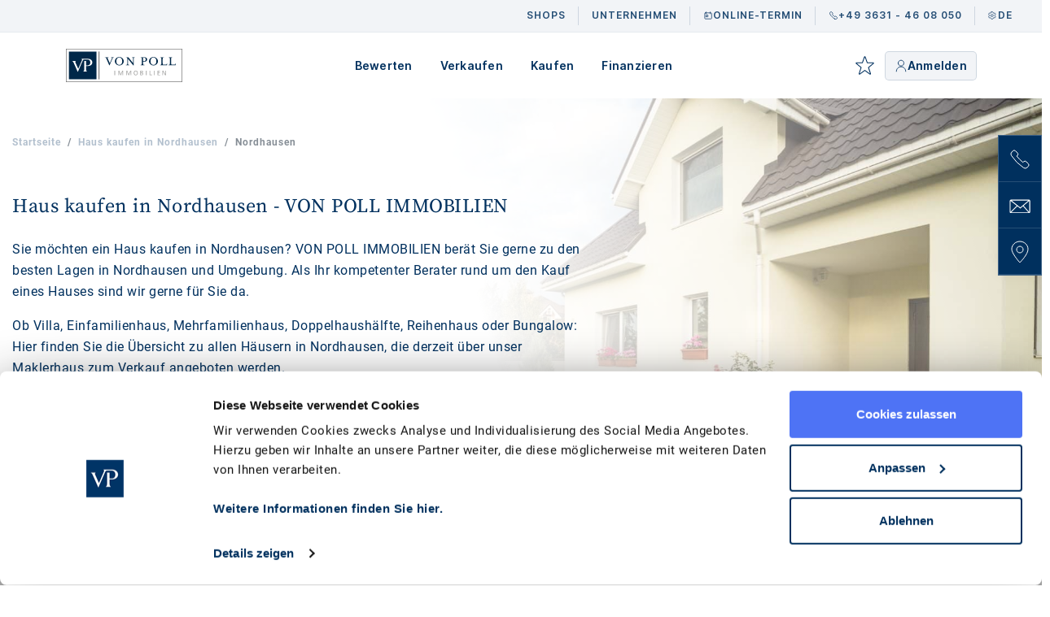

--- FILE ---
content_type: text/css
request_url: https://cdn.von-poll.com/public/css/fonts/styles/new-fonts.css?v=1
body_size: 1043
content:
/* FONTS */
@font-face {
    font-family: "Inter";
    font-style: normal;
    font-weight: 100;
    font-display: swap;
    src: url("https://cdn.von-poll.com/public/css/fonts/Inter-Thin.woff2?v=3.19")
            format("woff2"),
        url("https://cdn.von-poll.com/public/css/fonts/Inter-Thin.woff?v=3.19")
            format("woff");
}
@font-face {
    font-family: "Inter";
    font-style: italic;
    font-weight: 100;
    font-display: swap;
    src: url("https://cdn.von-poll.com/public/css/fonts/Inter-ThinItalic.woff2?v=3.19")
            format("woff2"),
        url("https://cdn.von-poll.com/public/css/fonts/Inter-ThinItalic.woff?v=3.19")
            format("woff");
}

@font-face {
    font-family: "Inter";
    font-style: normal;
    font-weight: 200;
    font-display: swap;
    src: url("https://cdn.von-poll.com/public/css/fonts/Inter-ExtraLight.woff2?v=3.19")
            format("woff2"),
        url("https://cdn.von-poll.com/public/css/fonts/Inter-ExtraLight.woff?v=3.19")
            format("woff");
}
@font-face {
    font-family: "Inter";
    font-style: italic;
    font-weight: 200;
    font-display: swap;
    src: url("https://cdn.von-poll.com/public/css/fonts/Inter-ExtraLightItalic.woff2?v=3.19")
            format("woff2"),
        url("https://cdn.von-poll.com/public/css/fonts/Inter-ExtraLightItalic.woff?v=3.19")
            format("woff");
}

@font-face {
    font-family: "Inter";
    font-style: normal;
    font-weight: 300;
    font-display: swap;
    src: url("https://cdn.von-poll.com/public/css/fonts/Inter-Light.woff2?v=3.19")
            format("woff2"),
        url("https://cdn.von-poll.com/public/css/fonts/Inter-Light.woff?v=3.19")
            format("woff");
}
@font-face {
    font-family: "Inter";
    font-style: italic;
    font-weight: 300;
    font-display: swap;
    src: url("https://cdn.von-poll.com/public/css/fonts/Inter-LightItalic.woff2?v=3.19")
            format("woff2"),
        url("https://cdn.von-poll.com/public/css/fonts/Inter-LightItalic.woff?v=3.19")
            format("woff");
}

@font-face {
    font-family: "Inter";
    font-style: normal;
    font-weight: 400;
    font-display: swap;
    src: url("https://cdn.von-poll.com/public/css/fonts/Inter-Regular.woff2?v=3.19")
            format("woff2"),
        url("https://cdn.von-poll.com/public/css/fonts/Inter-Regular.woff?v=3.19")
            format("woff");
}
@font-face {
    font-family: "Inter";
    font-style: italic;
    font-weight: 400;
    font-display: swap;
    src: url("https://cdn.von-poll.com/public/css/fonts/Inter-Italic.woff2?v=3.19")
            format("woff2"),
        url("https://cdn.von-poll.com/public/css/fonts/Inter-Italic.woff?v=3.19")
            format("woff");
}

@font-face {
    font-family: "Inter";
    font-style: normal;
    font-weight: 500;
    font-display: swap;
    src: url("https://cdn.von-poll.com/public/css/fonts/Inter-Medium.woff2?v=3.19")
            format("woff2"),
        url("https://cdn.von-poll.com/public/css/fonts/Inter-Medium.woff?v=3.19")
            format("woff");
}
@font-face {
    font-family: "Inter";
    font-style: italic;
    font-weight: 500;
    font-display: swap;
    src: url("https://cdn.von-poll.com/public/css/fonts/Inter-MediumItalic.woff2?v=3.19")
            format("woff2"),
        url("https://cdn.von-poll.com/public/css/fonts/Inter-MediumItalic.woff?v=3.19")
            format("woff");
}

@font-face {
    font-family: "Inter";
    font-style: normal;
    font-weight: 600;
    font-display: swap;
    src: url("https://cdn.von-poll.com/public/css/fonts/Inter-SemiBold.woff2?v=3.19")
            format("woff2"),
        url("https://cdn.von-poll.com/public/css/fonts/Inter-SemiBold.woff?v=3.19")
            format("woff");
}
@font-face {
    font-family: "Inter";
    font-style: italic;
    font-weight: 600;
    font-display: swap;
    src: url("https://cdn.von-poll.com/public/css/fonts/Inter-SemiBoldItalic.woff2?v=3.19")
            format("woff2"),
        url("https://cdn.von-poll.com/public/css/fonts/Inter-SemiBoldItalic.woff?v=3.19")
            format("woff");
}

@font-face {
    font-family: "Inter";
    font-style: normal;
    font-weight: 700;
    font-display: swap;
    src: url("https://cdn.von-poll.com/public/css/fonts/Inter-Bold.woff2?v=3.19")
            format("woff2"),
        url("https://cdn.von-poll.com/public/css/fonts/Inter-Bold.woff?v=3.19")
            format("woff");
}
@font-face {
    font-family: "Inter";
    font-style: italic;
    font-weight: 700;
    font-display: swap;
    src: url("https://cdn.von-poll.com/public/css/fonts/Inter-BoldItalic.woff2?v=3.19")
            format("woff2"),
        url("https://cdn.von-poll.com/public/css/fonts/Inter-BoldItalic.woff?v=3.19")
            format("woff");
}

@font-face {
    font-family: "Inter";
    font-style: normal;
    font-weight: 800;
    font-display: swap;
    src: url("https://cdn.von-poll.com/public/css/fonts/Inter-ExtraBold.woff2?v=3.19")
            format("woff2"),
        url("https://cdn.von-poll.com/public/css/fonts/Inter-ExtraBold.woff?v=3.19")
            format("woff");
}
@font-face {
    font-family: "Inter";
    font-style: italic;
    font-weight: 800;
    font-display: swap;
    src: url("https://cdn.von-poll.com/public/css/fonts/Inter-ExtraBoldItalic.woff2?v=3.19")
            format("woff2"),
        url("https://cdn.von-poll.com/public/css/fonts/Inter-ExtraBoldItalic.woff?v=3.19")
            format("woff");
}

@font-face {
    font-family: "Inter";
    font-style: normal;
    font-weight: 900;
    font-display: swap;
    src: url("https://cdn.von-poll.com/public/css/fonts/Inter-Black.woff2?v=3.19")
            format("woff2"),
        url("https://cdn.von-poll.com/public/css/fonts/Inter-Black.woff?v=3.19")
            format("woff");
}
@font-face {
    font-family: "Inter";
    font-style: italic;
    font-weight: 900;
    font-display: swap;
    src: url("https://cdn.von-poll.com/public/css/fonts/Inter-BlackItalic.woff2?v=3.19")
            format("woff2"),
        url("https://cdn.von-poll.com/public/css/fonts/Inter-BlackItalic.woff?v=3.19")
            format("woff");
}

/* -------------------------------------------------------
  Variable font.
  Usage:

    html { font-family: 'Inter', sans-serif; }
    @supports (font-variation-settings: normal) {
      html { font-family: 'Inter var', sans-serif; }
    }
  */
@font-face {
    font-family: "Inter var";
    font-weight: 100 900;
    font-display: swap;
    font-style: normal;
    font-named-instance: "Regular";
    src: url("https://cdn.von-poll.com/public/css/fonts/Inter-roman.var.woff2?v=3.19")
        format("woff2");
}
@font-face {
    font-family: "Inter var";
    font-weight: 100 900;
    font-display: swap;
    font-style: italic;
    font-named-instance: "Italic";
    src: url("https://cdn.von-poll.com/public/css/fonts/Inter-italic.var.woff2?v=3.19")
        format("woff2");
}
/* --------------------------------------------------------------------------
  [EXPERIMENTAL] Multi-axis, single variable font.

  Slant axis is not yet widely supported (as of February 2019) and thus this
  multi-axis single variable font is opt-in rather than the default.

  When using this, you will probably need to set font-variation-settings
  explicitly, e.g.

    * { font-variation-settings: "slnt" 0deg }
    .italic { font-variation-settings: "slnt" 10deg }

  */
@font-face {
    font-family: "Inter var experimental";
    font-weight: 100 900;
    font-display: swap;
    font-style: oblique 0deg 10deg;
    src: url("https://cdn.von-poll.com/public/css/fonts/Inter.var.woff2?v=3.19")
        format("woff2");
}

/* cyrillic-ext */
@font-face {
    font-family: "Source Serif 4";
    font-style: normal;
    font-weight: 600;
    font-display: swap;
    src: url(https://cdn.von-poll.com/public/css/fonts/source-serif-4/vEFF2_tTDB4M7-auWDN0ahZJW3IX2iZPwg3BucvUa_ukAHr4cXk.woff2)
        format("woff2");
    unicode-range: U+0460-052F, U+1C80-1C88, U+20B4, U+2DE0-2DFF, U+A640-A69F,
        U+FE2E-FE2F;
}
/* cyrillic */
@font-face {
    font-family: "Source Serif 4";
    font-style: normal;
    font-weight: 600;
    font-display: swap;
    src: url(https://cdn.von-poll.com/public/css/fonts/source-serif-4/vEFF2_tTDB4M7-auWDN0ahZJW3IX2iZPwg3BucvUa_ukCXr4cXk.woff2)
        format("woff2");
    unicode-range: U+0301, U+0400-045F, U+0490-0491, U+04B0-04B1, U+2116;
}
/* greek */
@font-face {
    font-family: "Source Serif 4";
    font-style: normal;
    font-weight: 600;
    font-display: swap;
    src: url(https://cdn.von-poll.com/public/css/fonts/source-serif-4/vEFF2_tTDB4M7-auWDN0ahZJW3IX2iZPwg3BucvUa_ukDnr4cXk.woff2)
        format("woff2");
    unicode-range: U+0370-03FF;
}
/* vietnamese */
@font-face {
    font-family: "Source Serif 4";
    font-style: normal;
    font-weight: 600;
    font-display: swap;
    src: url(https://cdn.von-poll.com/public/css/fonts/source-serif-4/vEFF2_tTDB4M7-auWDN0ahZJW3IX2iZPwg3BucvUa_ukAnr4cXk.woff2)
        format("woff2");
    unicode-range: U+0102-0103, U+0110-0111, U+0128-0129, U+0168-0169,
        U+01A0-01A1, U+01AF-01B0, U+0300-0301, U+0303-0304, U+0308-0309, U+0323,
        U+0329, U+1EA0-1EF9, U+20AB;
}
/* latin-ext */
@font-face {
    font-family: "Source Serif 4";
    font-style: normal;
    font-weight: 600;
    font-display: swap;
    src: url(https://cdn.von-poll.com/public/css/fonts/source-serif-4/vEFF2_tTDB4M7-auWDN0ahZJW3IX2iZPwg3BucvUa_ukA3r4cXk.woff2)
        format("woff2");
    unicode-range: U+0100-02AF, U+0304, U+0308, U+0329, U+1E00-1E9F, U+1EF2-1EFF,
        U+2020, U+20A0-20AB, U+20AD-20CF, U+2113, U+2C60-2C7F, U+A720-A7FF;
}
/* latin */
@font-face {
    font-family: "Source Serif 4";
    font-style: normal;
    font-weight: 600;
    font-display: swap;
    src: url(https://cdn.von-poll.com/public/css/fonts/source-serif-4/vEFF2_tTDB4M7-auWDN0ahZJW3IX2iZPwg3BucvUa_ukDXr4.woff2)
        format("woff2");
    unicode-range: U+0000-00FF, U+0131, U+0152-0153, U+02BB-02BC, U+02C6, U+02DA,
        U+02DC, U+0304, U+0308, U+0329, U+2000-206F, U+2074, U+20AC, U+2122,
        U+2191, U+2193, U+2212, U+2215, U+FEFF, U+FFFD;
}

--- FILE ---
content_type: text/css
request_url: https://cdn.von-poll.com/public/css/seo_page.css
body_size: 1176
content:
/** SEO Page */
.seo-page-header {
    margin-top: 81px;
    margin-bottom: 0px;
}

@media (min-width: 992px) {
    .seo-page-header {
        margin-top: 121px;
    }
}

.elioSearch {
    margin-top: 0px !important;
}

/** SEO Page Header */
#breadcrumbs-over-footer,
.breadcrumb {
    background-color: transparent;
}

.backgroundImageCVR {
    position: relative;
    padding: 30px 0 0 0;
}

.background-image {
    position: absolute;
    left: -10px;
    right: -10px;
    top: 0;
    bottom: 0;
    -webkit-mask-image: -webkit-linear-gradient(
        bottom left,
        rgba(255, 255, 255, 0) 0%,
        rgba(255, 255, 255, 0) 45%,
        rgba(255, 255, 255, 1) 100%
    );
    background-repeat: no-repeat;
    background-position: center;
    background-size: cover;
    z-index: 0;
}

.content {
    position: relative;
    z-index: 1;
    color: #fff;
}

.seo-page-title-main {
    width: 100%;
    text-align: left;
    padding: 40px 0 0 0;
    font-size: 24px;
    line-height: 30px;
    color: #00305e;
    font-family: "Source Serif Pro", serif !important;
    font-weight: 600;
    letter-spacing: 1px;
}

.seo-page-title-content {
    font-size: 14px;
    font-weight: 400;
    line-height: 22px;
    letter-spacing: 0.5px;
    color: #00305e;
}

/** SEO Page Description */
.description-container {
    margin-bottom: 50px;
    padding-left: 10px;
    padding-right: 10px;

    font-size: 14px;
    font-weight: 400;
    line-height: 22px;
    letter-spacing: 0.5px;
    color: #00305e;
}

.description-container p {
    font-size: 14px;
    font-weight: 400;
    line-height: 22px;
    letter-spacing: 0.5px;
    color: #00305e;
}

/** SEO Page FAQ */
#faq {
    margin-top: 20px;
}

#faq .container .main-title {
    margin-bottom: 20px;
}

#faq .main-title h4 {
    text-align: center;
}

.faq-container {
    display: flex;
    justify-content: center;
}

.main-title h2,
.main-title h3,
.main-title h4 {
    color: #00305e;
    font-family: "Source Serif Pro", serif !important;
    font-size: 34px;
    margin-bottom: 15px;
}

.icon_arrow_down svg,
.icon_arrow_up svg {
    height: 24px;
    width: 24px;
}

.uk-accordion-content:after,
.uk-accordion-content:before {
    content: "";
    display: table;
}

#standorte-list-wrapper .standorte-list-title-1 {
    font-family: "Source Serif Pro", serif !important;
    font-size: 22px;
    font-weight: 500;
    letter-spacing: 0.5px;
    margin: 50px 0 30px 0;
}

.uk-accordion-title {
    margin-bottom: 20px;
    cursor: pointer;
}

.uk-accordion-title {
    background-color: rgba(0, 48, 94, 0.05);
    font-size: 14px;
    font-weight: 600;
    text-transform: uppercase;
    letter-spacing: 1px;
    padding: 15px 25px;
    border-radius: 3px;
    color: #00305e;
}

.uk-accordion-title:hover {
    background-color: rgba(0, 48, 94, 0.15);
}

.uk-accordion-title.uk-active {
    margin-bottom: 0;
    background-color: rgba(0, 48, 94, 0.15);
    border-top-left-radius: 5px;
    border-top-right-radius: 5px;
    border-bottom-left-radius: 0;
    border-bottom-right-radius: 0;
}

.uk-accordion-title {
    background-color: rgba(0, 48, 94, 0.05);
    font-size: 14px;
    font-weight: 600;
    text-transform: uppercase;
    letter-spacing: 1px;
    padding: 15px 25px;
    border-radius: 3px;
}

.uk-accordion-content,
.uk-accordion-content.uk-active {
    background-color: rgba(0, 48, 94, 0.03);
    margin-bottom: 20px;
    border-bottom-left-radius: 5px;
    border-bottom-right-radius: 5px;
}

.uk-accordion-content {
    padding: 0 20px 20px;
}

.uk-accordion-content ul li,
.uk-accordion-content.uk-active ul li {
    list-style-type: none;
    margin-top: 5px;
}

.uk-accordion-content ul li a,
.uk-accordion-content.uk-active ul li a {
    color: #00305e;
    font-size: 15px;
    font-weight: 500;
    letter-spacing: 0.5px;
}

.uk-accordion-content .uk-margin .regionalseite,
.uk-accordion-content.uk-active .uk-margin .regionalseite {
    color: #00305e;
    font-size: 24px;
    padding: 15px;
    width: 100%;
}

.uk-accordion-content .uk-margin .regionalseite a,
.uk-accordion-content.uk-active .uk-margin .regionalseite a {
    color: #00305e;
    font-size: 24px;
}

.uk-accordion-content .uk-margin .auslandseite,
.uk-accordion-content.uk-active .uk-margin .auslandseite {
    color: #00305e;
    font-size: 24px;
    padding: 15px 0;
    width: 100%;
}

.uk-accordion-content .uk-margin .auslandseite a,
.uk-accordion-content.uk-active .uk-margin .auslandseite a {
    color: #00305e;
    font-size: 24px;
}

#accordion .panel .panel-heading {
    background-color: rgba(0, 48, 94, 0.05);
    margin: 20px 0 0 0;
    border-radius: 3px;
    padding: 15px 25px;
    cursor: pointer;
    user-select: none;
    -moz-user-select: none;
    -khtml-user-select: none;
    -webkit-user-select: none;
    -o-user-select: none;
}

#accordion .panel .panel-heading,
#accordion .panel .panel-heading a {
    font-size: 14px;
    font-weight: 600;
    text-transform: uppercase;
    letter-spacing: 1px;
    color: #00305e;
}

#accordion .panel .panel-heading:hover {
    background-color: rgba(0, 48, 94, 0.1);
}

#accordion .panel .panel-heading.active {
    background-color: rgba(0, 48, 94, 0.1);
    border-bottom-left-radius: 0;
    border-bottom-right-radius: 0;
}

#accordion .panel .panel-collapse .panel-body {
    padding: 15px 25px;
    background-color: rgba(0, 48, 94, 0.03);
    border-bottom-left-radius: 5px;
    border-bottom-right-radius: 5px;
}

#accordion .panel .panel-heading .icon_arrow_up {
    background: url(../images/icons/icon-arrow-up-blue.svg);
}

#accordion .panel .panel-heading .icon_arrow_down {
    background: url(../images/icons/icon-arrow-down-blue.svg);
}

#accordion .panel .panel-heading .icon_arrow_up,
#accordion .panel .panel-heading .icon_arrow_down {
    float: right;
    height: 24px;
    width: 24px;
    background-repeat: no-repeat;
    background-size: 80% 80%;
    background-position: 50% 50%;
}

#accordion .panel .panel-heading .icon_arrow_up {
    display: none;
}

#accordion .panel .panel-heading .icon_arrow_down {
    display: block;
}

#accordion .panel .panel-heading.active .icon_arrow_up {
    display: block;
}

#accordion .panel .panel-heading.active .icon_arrow_down {
    display: none;
}

.uk-accordion-title.uk-active .icon_arrow_up,
.uk-accordion-title .icon_arrow_down {
    display: block;
}

.uk-accordion-title.uk-active .icon_arrow_down,
.uk-accordion-title .icon_arrow_up {
    display: none;
}

.icon_arrow_down,
.icon_arrow_up {
    height: 24px;
    width: 24px;
    float: right;
}

.icon_arrow_down svg,
.icon_arrow_up svg {
    height: 24px;
    width: 24px;
}

.icon_arrow_right {
    display: inline;
}

.icon_arrow_right svg {
    height: 16px;
    width: 16px;
}

.icon_arrow_up {
    float: right;
    height: 24px;
    width: 24px;
    background-repeat: no-repeat;
    background-size: 80% 80%;
    background-position: 50% 50%;
    display: block;
}

.icon_arrow_down {
    float: right;
    height: 24px;
    width: 24px;
    background-repeat: no-repeat;
    background-size: 80% 80%;
    background-position: 50% 50%;
    display: block;
}

/** SEO Page Contact Form */
#vp-contact .main-title h4 {
    text-align: center;
}

@media (min-width: 768px) and (max-width: 768px) {
    .seo-page-header {
        margin-top: 0;
    }
}

@media (max-width: 768px) {
    .description-container {
        flex-direction: column-reverse;
    }
}


--- FILE ---
content_type: application/javascript
request_url: https://cdn.von-poll.com/public/js/properties/property-card.js
body_size: 786
content:
const domainWithProtocolAndPort =
    window.location.protocol + "//" + window.location.host;
const cookieUrl = domainWithProtocolAndPort + "/api/publish/cookie";

function checkFavorites(data) {
    const favoriteButtons = document.querySelectorAll(".add-to-favorite");

    favoriteButtons.forEach((btn) => {
        const propertyKey = btn.getAttribute("data-property-key");
        const icon = btn.getElementsByTagName("img")[0];
        if (data.includes(propertyKey)) {
            btn.classList.remove("unselected");
            btn.classList.add("selected");
            icon.src = btn.dataset.filledimg;
            icon.alt = "Click to quit from favorites";
        } else {
            btn.classList.remove("selected");
            btn.classList.add("unselected");
            icon.src = btn.dataset.emptyimg;
            icon.alt = "Click to add to favorites";
        }
    });
}

function getFavoritesCookie() {
    $.get(cookieUrl, function (data) {
        checkFavorites(data);
    });
}

function toggleFavorite(event) {
    const btn = event.target.closest("button") || event.target;
    const propertyKey = btn.getAttribute("data-property-key");
    const icon = btn.getElementsByTagName("img")[0];

    $.post(cookieUrl, {
        objectkextern: propertyKey,
    })
        .done(function () {
            if (btn.classList.contains("unselected")) {
                btn.classList.remove("unselected");
                btn.classList.add("selected");
                icon.src = btn.dataset.filledimg;
                icon.alt = "Click to quit from favorites";
                changeWatchListStar("ico-fav selected");
            } else {
                btn.classList.remove("selected");
                btn.classList.add("unselected");
                icon.src = btn.dataset.emptyimg;
                icon.alt = "Click to add to favorites";
                changeWatchListStar("ico-fav unselected");
            }
            const searchResultParent = btn.closest(".search-result.removable");
            if (searchResultParent) {
                searchResultParent.classList.toggle("removed");
            }
        })
        .fail(function () {
            alert("You reached the limit of properties in your watchlist.");
        });
}

function initCardSliders() {
    $(".gallery").each(function (index) {
        $(this).responsiveSlides({
            auto: false,
            pager: false,
            nav: true,
            speed: 100,
            prevText:
                '<svg viewBox="0 0 16 16" class="bi bi-chevron-left" fill="currentColor" xmlns="http://www.w3.org/2000/svg"><path fill-rule="evenodd" d="M11.354 1.646a.5.5 0 0 1 0 .708L5.707 8l5.647 5.646a.5.5 0 0 1-.708.708l-6-6a.5.5 0 0 1 0-.708l6-6a.5.5 0 0 1 .708 0z"></path></svg>',
            nextText:
                '<svg viewBox="0 0 16 16" class="bi bi-chevron-right" fill="currentColor" xmlns="http://www.w3.org/2000/svg"><path fill-rule="evenodd" d="M4.646 1.646a.5.5 0 0 1 .708 0l6 6a.5.5 0 0 1 0 .708l-6 6a.5.5 0 0 1-.708-.708L10.293 8 4.646 2.354a.5.5 0 0 1 0-.708z"></path></svg>',
        });
    });
}

function initFunctions() {
    initCardSliders();
    getFavoritesCookie();
}

window.addEventListener("DOMContentLoaded", initFunctions);


--- FILE ---
content_type: image/svg+xml
request_url: https://cdn.von-poll.com/customPages/images/heart_search_white.svg
body_size: 480
content:
<svg width="24" height="21" viewBox="0 0 24 21" fill="none" xmlns="http://www.w3.org/2000/svg">
<path d="M21.9723 10.1C22.766 9.25134 23.2795 8.17917 23.4434 7.02881C23.6072 5.87845 23.4134 4.70553 22.8883 3.66901C22.4694 2.85488 21.865 2.15063 21.1238 1.61311C20.3826 1.0756 19.5255 0.719881 18.6215 0.574669C17.7175 0.429456 16.7921 0.49882 15.9198 0.77716C15.0476 1.0555 14.253 1.53502 13.6003 2.17701L12.0003 3.63601L10.4003 2.17701C9.74787 1.53487 8.95363 1.05511 8.08167 0.77647C7.2097 0.497827 6.28443 0.428103 5.38055 0.572926C4.47667 0.717749 3.61951 1.07306 2.87824 1.61018C2.13698 2.1473 1.53239 2.85119 1.11327 3.66501C0.56978 4.7391 0.382166 5.95827 0.577585 7.14606C0.773004 8.33386 1.34132 9.42866 2.20027 10.272L11.6433 19.994C11.6899 20.0421 11.7457 20.0803 11.8073 20.1064C11.869 20.1325 11.9353 20.146 12.0023 20.146C12.0692 20.146 12.1355 20.1325 12.1972 20.1064C12.2589 20.0803 12.3147 20.0421 12.3613 19.994L13.4613 18.861" stroke="#ffffff" stroke-linecap="round" stroke-linejoin="round"/>
<path d="M23.5 20.5L20.9377 17.9377M21.9565 15.4783C21.9565 17.3993 20.3993 18.9565 18.4783 18.9565C16.5573 18.9565 15 17.3993 15 15.4783C15 13.5573 16.5573 12 18.4783 12C20.3993 12 21.9565 13.5573 21.9565 15.4783Z" stroke="#ffffff" stroke-linecap="round" stroke-linejoin="round"/>
</svg>


--- FILE ---
content_type: image/svg+xml
request_url: https://www.von-poll.com/images/logos/immobilien/logo_light.svg
body_size: 2748
content:
                                <svg class="vp-logo light" xmlns="http://www.w3.org/2000/svg" width="143" height="42" viewBox="0 0 143 42" fill="none">
                                    <g clip-path="url(#clip0_14417_888)">
                                        <mask id="mask0_14417_888" style="mask-type:luminance" maskUnits="userSpaceOnUse" x="0" y="0" width="143" height="42">
                                        <path d="M143 0.5H0V41.5H143V0.5Z" fill="white"/>
                                        </mask>
                                        <g mask="url(#mask0_14417_888)">
                                        <mask id="mask1_14417_888" style="mask-type:luminance" maskUnits="userSpaceOnUse" x="0" y="0" width="143" height="42">
                                            <path d="M143 0.5H0V41.4692H143V0.5Z" fill="white"/>
                                        </mask>
                                        <g mask="url(#mask1_14417_888)">
                                            <path d="M40.632 3.86266V38.1064M0.0927734 0.592529H142.908V41.3766H0.0927734V0.592529Z" stroke="white" stroke-miterlimit="3.864"/>
                                        </g>
                                        <path d="M60.4382 27.4323H59.604V33.0779H60.4382V27.4323Z" fill="white" fill-opacity="0.85"/>
                                        <path d="M69.5228 33.0779V28.4812L67.6996 33.0779H66.9581L65.166 28.4812V33.0779H64.3936V27.4323H65.5368L67.3598 32.0598L69.1828 27.4323H70.3261V33.0779H69.5228Z" fill="white" fill-opacity="0.85"/>
                                        <path d="M79.4101 33.0779V28.4812L77.5871 33.0779H76.8454L75.0533 28.4812V33.0779H74.25V27.4323H75.4241L77.2472 32.0598L79.0393 27.4323H80.2134V33.0779H79.4101Z" fill="white" fill-opacity="0.85"/>
                                        <mask id="mask2_14417_888" style="mask-type:luminance" maskUnits="userSpaceOnUse" x="0" y="0" width="143" height="42">
                                            <path d="M143 0.5H0V41.4692H143V0.5Z" fill="white"/>
                                        </mask>
                                        <g mask="url(#mask2_14417_888)">
                                            <path d="M85.837 28.0492C84.6629 28.0492 84.1376 29.1598 84.1376 30.2396C84.1376 31.3194 84.6629 32.43 85.837 32.43C87.0421 32.43 87.5364 31.3194 87.5364 30.2396C87.5364 29.1598 87.0421 28.0492 85.837 28.0492ZM85.837 33.1704C84.0758 33.1704 83.2725 31.8439 83.2725 30.2396C83.2725 28.6971 84.1067 27.3397 85.837 27.3397C87.5982 27.3397 88.4017 28.6662 88.4017 30.2396C88.4017 31.813 87.5673 33.1704 85.837 33.1704Z" fill="white" fill-opacity="0.85"/>
                                        </g>
                                        <mask id="mask3_14417_888" style="mask-type:luminance" maskUnits="userSpaceOnUse" x="0" y="0" width="143" height="42">
                                            <path d="M143 0.5H0V41.4692H143V0.5Z" fill="white"/>
                                        </mask>
                                        <g mask="url(#mask3_14417_888)">
                                            <path d="M92.6349 30.4865H92.2331V32.43H92.7275C93.4383 32.43 94.118 32.2449 94.118 31.4737C94.118 30.6407 93.3764 30.4865 92.6349 30.4865ZM92.8821 28.111H92.2022V29.8386H92.7275C93.3765 29.8386 93.9326 29.6226 93.9326 28.9131C93.9636 28.2961 93.4692 28.111 92.8821 28.111ZM92.7275 33.0779H91.3989V27.4323H92.9439C93.8399 27.4323 94.7978 27.7717 94.7978 28.8823C94.7978 29.4993 94.4888 29.9311 93.9636 30.1163C94.5507 30.3014 94.9523 30.7642 94.9523 31.4428C94.9523 32.7693 93.809 33.0779 92.7275 33.0779Z" fill="white" fill-opacity="0.85"/>
                                        </g>
                                        <path d="M99.2164 27.4323H98.3821V33.0779H99.2164V27.4323Z" fill="white" fill-opacity="0.85"/>
                                        <path d="M102.862 33.0779V27.4323H103.666V32.3684H105.89V33.0779H102.862Z" fill="white" fill-opacity="0.85"/>
                                        <path d="M109.197 27.4323H108.363V33.0779H109.197V27.4323Z" fill="white" fill-opacity="0.85"/>
                                        <path d="M112.689 33.0779V27.4323H115.686V28.1419H113.491V29.8386H115.592V30.5173H113.491V32.3992H115.778V33.0779H112.689Z" fill="white" fill-opacity="0.85"/>
                                        <path d="M121.958 33.0779L119.455 28.512V33.0779H118.683V27.4323H119.734L122.236 31.9982V27.4323H123.009V33.0779H121.958Z" fill="white" fill-opacity="0.85"/>
                                        <mask id="mask4_14417_888" style="mask-type:luminance" maskUnits="userSpaceOnUse" x="0" y="0" width="143" height="42">
                                            <path d="M143 0.5H0V41.4692H143V0.5Z" fill="white"/>
                                        </mask>
                                        <g mask="url(#mask4_14417_888)">
                                            <path fill-rule="evenodd" clip-rule="evenodd" d="M3.55347 4.04779H37.4804V37.9214H3.55347V4.04779ZM21.3822 28.111V28.4504V28.512H25.7388V28.1727C25.4917 28.111 25.3063 27.9568 25.1518 27.7717L25.0591 27.6174C24.781 27.0929 24.7192 26.3526 24.6884 25.8589C24.6575 25.5504 24.6575 25.1802 24.6575 24.7483V21.6942H26.8203C30.3737 21.6942 32.3512 19.7505 32.3512 17.3442C32.3512 14.9071 30.3737 12.8402 26.8203 12.8402H23.2361H19.1883V13.1486C19.4664 13.2103 19.6827 13.3646 19.7445 13.6423C19.7754 13.8582 19.6827 14.2593 19.5592 14.6294C19.4664 14.9071 19.3737 15.1539 19.281 15.3389L15.0479 25.1494L11.8653 18.023C11.649 17.5911 11.3091 16.8198 11.4018 16.3571C11.4636 16.0486 11.6799 15.9251 11.958 15.8635V15.555H7.72483V15.8326C7.91022 15.8326 8.12652 15.8943 8.31191 16.0177C8.6209 16.2028 9.08438 17.0666 9.26977 17.4985C9.42427 17.7762 14.4917 29.0674 14.4917 29.0674L20.1771 16.0177C20.2753 15.7823 20.3735 15.5719 20.4639 15.3785C20.5156 15.2676 20.5646 15.1624 20.6096 15.0614C20.9496 14.3518 21.2895 13.8582 22.1546 13.7348C23.6996 13.5497 26.7585 13.7039 26.7585 13.7039C28.8597 13.8273 29.9102 15.5241 29.9102 17.3134C29.9102 19.1336 28.9215 20.8921 26.7894 20.8921H24.6575V15.555H22.3708C22.4636 15.956 22.4636 16.2645 22.4636 16.6347V24.7175C22.4636 25.1494 22.4636 25.5196 22.4327 25.8589C22.4306 25.8823 22.4284 25.9066 22.4262 25.9316C22.3635 26.632 22.2473 27.9323 21.3822 28.111Z" fill="white"/>
                                        </g>
                                        <mask id="mask5_14417_888" style="mask-type:luminance" maskUnits="userSpaceOnUse" x="0" y="0" width="143" height="42">
                                            <path d="M143 0.5H0V41.4692H143V0.5Z" fill="white"/>
                                        </mask>
                                        <g mask="url(#mask5_14417_888)">
                                            <path d="M65.5366 11.2976C62.7557 11.2976 61.9523 13.7965 61.9523 15.8017C61.9523 17.807 62.7557 20.3059 65.5366 20.3059C68.3484 20.3059 69.1518 17.8378 69.1518 15.8017C69.1518 13.7965 68.3484 11.2976 65.5366 11.2976ZM71.0366 15.8017C71.0366 18.64 68.5647 20.9845 65.5675 20.9845C62.5703 20.9845 60.0984 18.64 60.0984 15.8017C60.0984 12.9635 62.5703 10.6189 65.5675 10.6189C68.5647 10.6189 71.0366 12.9635 71.0366 15.8017Z" fill="white"/>
                                        </g>
                                        <mask id="mask6_14417_888" style="mask-type:luminance" maskUnits="userSpaceOnUse" x="0" y="0" width="143" height="42">
                                            <path d="M143 0.5H0V41.4692H143V0.5Z" fill="white"/>
                                        </mask>
                                        <g mask="url(#mask6_14417_888)">
                                            <path d="M59.0787 11.2668C58.3989 11.2668 58.0281 11.3285 57.7809 11.5444C57.6574 11.637 57.5647 11.7912 57.4719 11.9763C57.3792 12.1614 57.2865 12.4082 57.1321 12.6859L53.5168 20.9845H53.3006L49.6855 12.6859C49.5618 12.4082 49.4691 12.1614 49.3455 11.9763C49.2529 11.7912 49.1602 11.637 49.0365 11.5444C48.7894 11.3285 48.4185 11.2668 47.7388 11.2668V10.8965H52.5899V11.2668C51.2303 11.2668 50.9523 11.6061 51.3231 12.5007L53.8877 18.3315L56.4214 12.5007C56.7921 11.637 56.5141 11.2668 55.1545 11.2668V10.8965H59.0787V11.2668Z" fill="white"/>
                                        </g>
                                        <mask id="mask7_14417_888" style="mask-type:luminance" maskUnits="userSpaceOnUse" x="0" y="0" width="143" height="42">
                                            <path d="M143 0.5H0V41.4692H143V0.5Z" fill="white"/>
                                        </mask>
                                        <g mask="url(#mask7_14417_888)">
                                            <path d="M82.4999 18.1463V13.1487C82.4999 11.5135 82.3146 11.2668 80.9859 11.2668V10.8965H84.8482V11.2668C83.5196 11.2668 83.3033 11.5135 83.3033 13.1487V20.9845H82.809L76.1966 12.8092V18.424C76.1966 20.0591 76.4129 20.3367 77.7415 20.3367V20.707H73.8792V20.3367C75.2078 20.3367 75.4241 20.0591 75.4241 18.424V13.1487C75.4241 11.5135 75.2388 11.2668 73.8792 11.2668V10.8965H76.6601L82.4999 18.1463Z" fill="white"/>
                                        </g>
                                        <mask id="mask8_14417_888" style="mask-type:luminance" maskUnits="userSpaceOnUse" x="0" y="0" width="143" height="42">
                                            <path d="M143 0.5H0V41.4692H143V0.5Z" fill="white"/>
                                        </mask>
                                        <g mask="url(#mask8_14417_888)">
                                            <path d="M96.0337 15.8017C97.4551 15.8017 98.1039 14.8453 98.1039 13.6731C98.1039 12.5007 97.4551 11.5444 96.0337 11.5444H94.8904V15.8017H96.0337ZM96.3118 10.8965C98.5983 10.8965 99.8342 12.1306 99.8342 13.6731C99.8342 15.2156 98.5674 16.4496 96.3118 16.4496H94.8904V18.4548C94.8904 20.09 95.1068 20.3675 96.4354 20.3675V20.7378H91.7388V20.3675C93.0674 20.3675 93.2836 20.09 93.2836 18.4548V13.1487C93.2836 11.5135 93.0983 11.2668 91.7388 11.2668V10.8965H96.3118Z" fill="white"/>
                                        </g>
                                        <mask id="mask9_14417_888" style="mask-type:luminance" maskUnits="userSpaceOnUse" x="0" y="0" width="143" height="42">
                                            <path d="M143 0.5H0V41.4692H143V0.5Z" fill="white"/>
                                        </mask>
                                        <g mask="url(#mask9_14417_888)">
                                            <path d="M107.59 11.2976C104.809 11.2976 104.006 13.7965 104.006 15.8017C104.006 17.807 104.809 20.3059 107.59 20.3059C110.402 20.3059 111.204 17.8378 111.204 15.8017C111.204 13.7965 110.402 11.2976 107.59 11.2976ZM113.09 15.8017C113.09 18.64 110.617 20.9845 107.62 20.9845C104.623 20.9845 102.152 18.64 102.152 15.8017C102.152 12.9635 104.623 10.6189 107.62 10.6189C110.617 10.6189 113.09 12.9635 113.09 15.8017Z" fill="white"/>
                                        </g>
                                        <mask id="mask10_14417_888" style="mask-type:luminance" maskUnits="userSpaceOnUse" x="0" y="0" width="143" height="42">
                                            <path d="M143 0.5H0V41.4692H143V0.5Z" fill="white"/>
                                        </mask>
                                        <g mask="url(#mask10_14417_888)">
                                            <path d="M126.222 20.707V20.3367C127.55 20.3367 127.767 20.0591 127.767 18.424V13.1487C127.767 11.5135 127.581 11.2668 126.222 11.2668V10.8965H130.95V11.2668C129.62 11.2668 129.405 11.5135 129.405 13.1487V18.2081C129.405 19.8431 129.59 20.09 130.95 20.09H132.587C134.071 20.09 134.225 19.7197 134.441 18.8559L134.534 18.5166H134.904L134.75 20.707H126.222Z" fill="white"/>
                                        </g>
                                        <mask id="mask11_14417_888" style="mask-type:luminance" maskUnits="userSpaceOnUse" x="0" y="0" width="143" height="42">
                                            <path d="M143 0.5H0V41.4692H143V0.5Z" fill="white"/>
                                        </mask>
                                        <g mask="url(#mask11_14417_888)">
                                            <path d="M115.778 20.707V20.3367C117.107 20.3367 117.323 20.0591 117.323 18.424V13.1487C117.323 11.5135 117.138 11.2668 115.778 11.2668V10.8965H120.505V11.2668C119.177 11.2668 118.961 11.5135 118.961 13.1487V18.2081C118.961 19.8431 119.147 20.09 120.505 20.09H122.144C123.627 20.09 123.781 19.7197 123.997 18.8559L124.089 18.5166H124.461L124.306 20.707H115.778Z" fill="white"/>
                                        </g>
                                        </g>
                                    </g>
                                <defs>
                                    <clipPath id="clip0_14417_888">
                                    <rect width="143" height="41" fill="white" transform="translate(0 0.5)"/>
                                    </clipPath>
                                </defs>
                                </svg>

--- FILE ---
content_type: image/svg+xml
request_url: https://cdn.von-poll.com/public/images/icons/rating-star.svg
body_size: 237
content:
<svg xmlns="http://www.w3.org/2000/svg" viewBox="0 0 24 24"><defs></defs><title>rating-star</title><path d="M11.533,1.571a.5.5,0,0,1,.936,0L15,8.747h7.148a.5.5,0,0,1,.325.88L16.5,14.579l2.5,7.51a.5.5,0,0,1-.77.561L12,18.079,5.767,22.65A.5.5,0,0,1,5,22.089l2.5-7.51L1.526,9.627a.5.5,0,0,1,.325-.88H9Z" fill="none" stroke="#00305e" stroke-linecap="round" stroke-linejoin="round"></path></svg>

--- FILE ---
content_type: application/javascript
request_url: https://cdn.von-poll.com/public/js/search.js?v=eaa4dc28
body_size: 4878
content:
jQuery.noConflict();
// Get the elements with class="column"
var elements_outer_root = document.getElementsByClassName("outer_root");

var elements = document.getElementsByClassName("search-results-list");
var elements_images = document.getElementsByClassName("prop_images");

var elements_description = document.getElementsByClassName("prop_description");
var elements_img = document.getElementsByClassName("prop_img");
var elements_button = document.getElementsByClassName("prop_button");

var elements_zpi = document.getElementsByClassName("prop_zpi");
var elements_btitle = document.getElementsByClassName("box-title");
var elements_rslides1_nav_prev = document.getElementsByClassName("prev");
var elements_rslides1_nav_next = document.getElementsByClassName("next");

var elements_rslides = document.getElementsByClassName("rslides");

var galleryData = {};
galleryData.currentImageNo = [];
galleryData.noOfImages = [];
//jQuery.noConflict();

jQuery(window).on("resize", function () {
    var win = jQuery(this); //this = window
    if (win.width() >= 1024) {
        jQuery("#gridListViewHidden").show();
        listView();
        jQuery("#elioSearchFilter").css("display", "block");
    } else {
        jQuery("#gridListViewHidden").hide();
        listView();

        //jQuery(".prop_description").css("width", "100%");
        //jQuery(".prop_zpi").css("height", "auto");
        // jQuery('#elioSearchFilter').css('display', 'none');
    }
});

var win = jQuery(document); //this = window
if (win.width() >= 1024) {
    jQuery("#gridListViewHidden").show();
    listView();
    jQuery("#elioSearchFilter").css("display", "block");
} else {
    // jQuery('#elioSearchFilter').css('display', 'none');
    // jQuery('#elioSearchFilter').css('display', 'none');
}

jQuery(".search-filter-button").click(function (e) {
    e.preventDefault();
    //jQuery(this).toggleClass('arrow-down').toggleClass('arrow-up');
    jQuery(".search-filter-button > span")
        .toggleClass("lnr lnr-chevron-down")
        .toggleClass("lnr lnr-chevron-up");
    jQuery("#elioSearchFilter").slideToggle("fast");
});

function addCommas(nStr) {
    nStr += "";
    let split = nStr.split(".");
    let firstpart = split[0];
    let secondpart = split.length > 1 ? "." + split[1] : "";
    var rgx = /(\d+)(\d{3})/;
    while (rgx.test(firstpart)) {
        firstpart = firstpart.replace(rgx, "$1" + "." + "$2");
    }
    return firstpart + secondpart;
}

function call_favorite(
    obj_id,
    obj_name,
    obj_link,
    obj_pic,
    obj_preis,
    obj_rooms,
    obj_city,
    obj_flaeche_in,
    obj_flaeche_out
) {
    // e.preventDefault();
    var j_user_id = "0";
    var js_user_id = parseInt(j_user_id);
    //alert(js_user_id);

    if (js_user_id > 0) {
        var my_key_vals = {
            object_id: obj_id,
            object_name: obj_name,
            object_link: obj_link,
            object_pic: obj_pic,
            object_preis: obj_preis,
            object_rooms: obj_rooms,
            object_city: obj_city,
            object_flaeche_in: obj_flaeche_in,
            object_flaeche_out: obj_flaeche_out,
        };

        var j_cursor = jQuery("#add_favouritie_" + obj_id).css("color");
        // console.log(j_cursor);
        var j_url = "index.php?option=com_addfav&task=save_fav";
        //if ( j_cursor == 'rgb(102, 102, 102)' )  {
        if (j_cursor == "rgb(0, 0, 0)") {
            var saveData = jQuery.ajax({
                type: "POST",
                url: j_url,
                data: my_key_vals,
                dataType: "text",
                success: function (resultData) {
                    //jQuery("#add_favouritie_"+obj_id).css("cursor", "text");
                    jQuery("#add_favouritie_" + obj_id).css("color", "gold");
                    jQuery(
                        "#add_favouritie_" + obj_id + " .glyphicon-star"
                    ).css("color", "gold");
                    //alert("Save Complete");
                },
            });
        } //
        else {
            var j_url = "/index.php?option=com_addfav&task=remove_fav";

            var saveData = jQuery.ajax({
                type: "POST",
                url: j_url,
                data: my_key_vals,
                dataType: "text",
                success: function (resultData) {
                    //jQuery("#add_favouritie_"+obj_id).css("cursor", "pointer");
                    jQuery("#add_favouritie_" + obj_id).css("color", "#666");
                    jQuery(
                        "#add_favouritie_" + obj_id + " .glyphicon-star"
                    ).css("color", "#666");

                    //alert("Save Complete");
                },
            });
        }
    } else {
        //jQuery('#login_s_mod').click();
        //document.getElementById("login_s_mod").click();
        jQuery("#perform_login").modal();
    }
}

var i;

// List View
function listView() {
    for (i = 0; i < elements.length; i++) {
        elements[i].style.width = "100%";
        elements[i].style.float = "none";
        elements[i].style.height = "auto";
        elements[i].style.marginLeft = "0%";
    }

    for (i = 0; i < elements_images.length; i++) {
        elements_images[i].style.float = "left";
    }

    for (i = 0; i < elements_rslides.length; i++) {
        elements_rslides[i].style.width = "100%";
    }

    for (i = 0; i < elements_description.length; i++) {
        elements_description[i].style.width = "58.33%";
        elements_description[i].style.textAlign = "left";
        elements_description[i].style.fontSize = "100%";
    }
}

// Grid View
function gridView() {
    for (i = 0; i < elements.length; i++) {
        elements[i].style.width = "31.8%";
        elements[i].style.float = "left";
        elements[i].style.height = "500px";
        if (i == 0 || i % 3 == 0) {
            elements[i].style.marginLeft = "0%";
        } else {
            elements[i].style.marginLeft = "2%";
        }
    }

    for (i = 0; i < elements_images.length; i++) {
        elements_images[i].style.float = "none";
    }

    for (i = 0; i < elements_rslides.length; i++) {
        elements_rslides[i].style.width = "260%";
    }

    for (i = 0; i < elements_description.length; i++) {
        elements_description[i].style.width = "100%";
        elements_description[i].style.textAlign = "center";
        elements_description[i].style.fontSize = "80%";
    }

    for (i = 0; i < elements_button.length; i++) {
        elements_button[i].style.width = "93%";
    }

    for (i = 0; i < elements_zpi.length; i++) {
        elements_zpi[i].style.width = "100%";
        elements_zpi[i].style.height = "100px";
        elements_zpi[i].style.margin = "0px 0px 0px 0px";
        elements_zpi[i].style.textAlign = "left";
    }

    for (i = 0; i < elements_btitle.length; i++) {
        elements_btitle[i].style.height = "120px";
        elements_btitle[i].style.width = "100%";
    }

    for (i = 0; i < elements_rslides1_nav_next.length; i++) {
        elements_rslides1_nav_next[i].style.right = "-140%";
    }
}

function auto_search_remove_add_o() {
    jQuery("input[name='o[]']").remove();

    var city = jQuery("#autocomplete-ajax").val().split(", ");
    htmlTag = "";

    for (var i = 0; i < city.length; i++) {
        if (city[i] != "") {
            htmlTag =
                '<input type="hidden" name="o[]" value="' + city[i] + '">';
            jQuery("#elioMainSearch").append(htmlTag);
        }
    }
}

var list_grid = 0;
jQuery(function () {
    listView();
    jQuery("#listView").click(function (e) {
        listView();
        list_grid = 0;
        e.preventDefault();
    });

    jQuery("#gridView").click(function (e) {
        gridView();
        list_grid = 1;
        e.preventDefault();
    });

    jQuery.each(jQuery(".item-head-title"), function () {
        if (jQuery(this).css("height") == "57px") {
            jQuery(this).parent().parent().next().css("height", "60px");
        }
        if (jQuery(this).css("height") == "76px") {
            jQuery(this).parent().parent().next().css("height", "50px");
            jQuery(this).parent().next().css("margin-top", "-10px");
        }
    });

    jQuery("#search_result_treffer").click(function (e) {
        e.preventDefault();
    });

    // Start: Kaltmiete
    const sliderText = (min, max, tag = "") =>
        `${addCommas(min)}${tag} - ${addCommas(max)}${tag}`;
    const sliderValue = (min, max, tag = "") =>
        `${min} - ${max}`;

    jQuery(".slider-frame").each(function () {
        const div = jQuery(jQuery(this).find("div"));
        const input1 = jQuery(jQuery(this).find("input")[0]); // text
        const input2 = jQuery(jQuery(this).find("input")[1]); // actualMin
        const input3 = jQuery(jQuery(this).find("input")[2]); // actualMax


        const config = jQuery(this).data("config");

        let value_totalMin_custom = 1850;
        if(config.key === 'YEAR_OF_CONSTRUCTION'){
            config.actualMin_old = parseInt(config.actualMin);
            config.actualMax_old = parseInt(config.actualMax);
            config.totalMin_old = parseInt(config.totalMin);
            config.totalMax_old = parseInt(config.totalMax);
            if(config.actualMin_old < value_totalMin_custom && config.actualMin_old > 0) {
                config.actualMin = value_totalMin_custom - 1;
            }
            if(config.actualMax_old < config.actualMin_old) {
                config.actualMax = config.actualMin_old;
            }
            if(config.totalMin_old < value_totalMin_custom) {
                config.totalMin = value_totalMin_custom - 1;
            }
            if(config.totalMax_old < config.totalMin_old) {
                config.totalMax = config.totalMin_old;
            }
        }

        div.slider({
            range: true,
            animate: "fast",
            min: parseInt(config.totalMin),
            max: parseInt(config.totalMax),
            step: 1,
            values: [parseInt(config.actualMin), parseInt(config.actualMax)],
            slide: function (event, ui) {
                $('#use_range_sliders').val("1");
                var w_start = ui.values[0];
                var w_end = ui.values[1];

                if(config.key === 'YEAR_OF_CONSTRUCTION'){

                    // Sometimes the user can't drag the slider if the minimum value is equal to 1850
                    let minValueAdjustment = Math.round((parseInt(config.totalMax) - parseInt(config.totalMin)) * 12 / 100);

                    if(ui.handleIndex < 1 && ui.values[0] < value_totalMin_custom) {
                        input1.val("früher als " + value_totalMin_custom);
                        div.slider("values", [value_totalMin_custom - 1, value_totalMin_custom - 1]);
                        ui.values = [value_totalMin_custom - 1, value_totalMin_custom - 1];
                        w_start = value_totalMin_custom - 1;
                        w_end = value_totalMin_custom - 1;
                    }else if(ui.handleIndex > 0 && ui.values[0] <= value_totalMin_custom) {
                        input1.val((value_totalMin_custom + minValueAdjustment) + " - " + ui.values[1]);
                        div.slider("values", [(value_totalMin_custom + minValueAdjustment), ui.values[1]]);
                        ui.values[0] = value_totalMin_custom + minValueAdjustment;
                        w_start = value_totalMin_custom + minValueAdjustment;
                    }else {
                        input1.val(ui.values[0] + " - " + ui.values[1]);
                    }
                }else {
                    input1.val(sliderText(w_start, w_end, config.tag));
                }

                input2.val(w_start);
                input3.val(w_end);

                highlightFilterBtns();
            },
        });

        if(config.key === 'YEAR_OF_CONSTRUCTION'){
            let input1_value_left = parseInt(div.slider("values", 0));
            let input1_value_right = parseInt(div.slider("values", 1));
            let input1_value_final = input1_value_left + ' - ' + input1_value_right;
            if(input1_value_left < value_totalMin_custom) {
                if(config.actualMin_old === 0 && config.actualMax_old === value_totalMin_custom - 1) {
                    input1.val('früher als ' + value_totalMin_custom);
                    div.slider("values", [value_totalMin_custom - 1, value_totalMin_custom - 1]);
                }else {
                    input1.val(0 + ' - ' + input1_value_right);
                }
            }else {
                input1.val(input1_value_final);
            }
        }else {
            input1.val(sliderText(div.slider("values", 0), div.slider("values", 1), config.tag));
        }
    });

    jQuery("#sumbitFilter").on("click", function () {
        var city = jQuery("#autocomplete-ajax").val().split(", ");
        htmlTag = "";

        for (var i = 0; i < city.length; i++) {
            htmlTag =
                '<input type="hidden" name="o[]" value="' + city[i] + '">';
            jQuery("#elioMainSearch").append(htmlTag);
        }

        var htmlTag_1 = '<input type="hidden" name="s_filter" value="1">';
        jQuery("#elioMainSearch").append(htmlTag_1);
        document.getElementById("elioMainSearch").submit();
    });

    jQuery(".changeForm").on("change", function () {
        var city = jQuery("#autocomplete-ajax").val().split(", ");
        htmlTag = "";

        for (var i = 0; i < city.length; i++) {
            htmlTag =
                '<input type="hidden" name="o[]" value="' + city[i] + '">';
            jQuery("#elioMainSearch").append(htmlTag);
        }

        document.getElementById("elioMainSearch").submit();
    });

    jQuery("#n").on("change", function () {
        auto_search_remove_add_o();
        document.getElementById("elioMainSearch").submit();
    });

    jQuery(".changeForm2").on("change", function () {
        var city = jQuery("#autocomplete-ajax").val().split(", ");
        htmlTag = "";

        for (var i = 0; i < city.length; i++) {
            htmlTag =
                '<input type="hidden" name="o[]" value="' + city[i] + '">';
            jQuery("#elioMainSearch").append(htmlTag);
        }

        //jQuery("#eWohnen").prop("checked", true);
        document.getElementById("elioMainSearch").submit();
    });

    jQuery(".changeForm1").on("change", function () {
        var city = jQuery("#autocomplete-ajax").val().split(", ");
        htmlTag = "";

        for (var i = 0; i < city.length; i++) {
            htmlTag =
                '<input type="hidden" name="o[]" value="' + city[i] + '">';
            jQuery("#elioMainSearch").append(htmlTag);
        }

        //jQuery("#eWohnen").prop("checked", true);
        document.getElementById("elioMainSearch").submit();
    });

    jQuery(".changeForm3").on("change", function () {
        var city = jQuery("#autocomplete-ajax").val().split(", ");
        htmlTag = "";

        for (var i = 0; i < city.length; i++) {
            htmlTag =
                '<input type="hidden" name="o[]" value="' + city[i] + '">';
            jQuery("#elioMainSearch").append(htmlTag);
        }

        jQuery("#eCommercial").prop("checked", true);
        document.getElementById("elioMainSearch").submit();
    });

    jQuery(".filterResults").on("change", function () {
        var city = jQuery("#autocomplete-ajax").val().split(", ");
        htmlTag = "";

        for (var i = 0; i < city.length; i++) {
            htmlTag =
                '<input type="hidden" name="o[]" value="' + city[i] + '">';
            jQuery("#elioMainSearch").append(htmlTag);
        }
        document.getElementById("elioMainSearch").submit();
    });

    jQuery(".elioSearch .glyphicon-search").on("click", function () {
        var city = jQuery("#autocomplete-ajax").val().split(", ");
        htmlTag = "";

        for (var i = 0; i < city.length; i++) {
            htmlTag =
                '<input type="hidden" name="o[]" value="' + city[i] + '">';
            jQuery("#elioMainSearch").append(htmlTag);
        }

        document.getElementById("elioMainSearch").submit();
    });

    jQuery("form#elioMainSearch").submit(function (e) {
        jQuery("input").each(function () {
            if (jQuery(this).val() == "") jQuery(this).attr("disabled", true);
        });
        e.preventDefault();
    });

    jQuery("#clickedmodal").click(function (e) {
        var j_user_id = "0";
        var js_user_id = parseInt(j_user_id);

        if (js_user_id > 0) {
            e.preventDefault();
            jQuery("#search_query_modal").modal();
        } else {
            //jQuery('#login_s_mod').click();
            //document.getElementById("login_s_mod").click();
            jQuery("#perform_login").modal();
            //jQuery('#perform_login').modal();
        }
    });

    jQuery("#button-close-modal").click(function () {
        document.getElementById("closemodal").click();
    });

    jQuery("#modal_save_changes").click(function () {
        //e.preventDefault();
        var js_post_ser = jQuery("#save_post_search").val();
        var js_m_sql = jQuery("#m_sql").val();

        var js_city = "";
        var js_nl = "";

        //jQuery("#autocomplete-ajax").val();

        var my_key_vals = {
            obj_serialise_post: js_post_ser,
            title: js_m_sql,
            object_city: js_city,
        };

        var j_url = "index.php?option=com_searchagent&task=savesearch";

        if (js_city == "") {
            if (js_nl == "") {
                jQuery("#notification_city").html(
                    '<div class="alert alert-warning">ELIO_EXPOSE_SEARCH_CITY_EMPTY_MESSAGE</div>'
                );
            }
        }

        if (js_city != "" || js_nl != "") {
            var saveData = jQuery.ajax({
                type: "POST",
                url: j_url,
                data: my_key_vals,
                dataType: "text",
                success: function (resultData) {
                    document.getElementById("closemodal").click();

                    jQuery("#message_save").html(
                        '<div class="alert alert-success"><strong>Ihre Suchanfrage wurde erfolgreich gespeichert!</strong><br />Die Suchergebnisse können Sie sich in Ihrem Profil unter Suchanfragen anzeigen lassen.</div>'
                    );

                    jQuery("#m_sql").val("");
                },
            });
        }
    });

    var galIndex = 0;
    jQuery(".rslides").each(function () {
        if (jQuery(this).parent().find(".next").length > 0) {
            jQuery(this)
                .parent()
                .find(".next")
                .prop("id", "gal_button_next_" + galIndex);
            jQuery("#gal_button_next_" + galIndex).click(function () {
                //console.log('yes...next ') ;
                galleryData.loadImage(this, "next");
            });
            jQuery("#gal_button_next_" + galIndex).attr("aria-label", "Gallery Button Next");
        }

        if (jQuery(this).parent().find(".prev").length > 0) {
            jQuery(this)
                .parent()
                .find(".prev")
                .prop("id", "gal_button_prev_" + galIndex);
            jQuery("#gal_button_prev_" + galIndex).click(function () {
                //console.log('yes...prev ') ;
                galleryData.loadImage(this, "prev");
            });
            jQuery("#gal_button_prev_" + galIndex).attr("aria-label", "Gallery Button Prev");
        }
        galIndex++;
    });

    galleryData.loadImage = function (galleryId, action) {
        // console.log("Ying test !!!");

        var gallId = jQuery(galleryId).prop("id").split("_")[3];

        if (!galleryData.currentImageNo[gallId]) {
            galleryData.currentImageNo[gallId] = 1;
            galleryData.noOfImages[gallId] = jQuery(
                ".gallery" + gallId + " img"
            ).length;
        }

        if (action == "prev") {
            if (galleryData.currentImageNo[gallId] == 1) {
                galleryData.currentImageNo[gallId] =
                    galleryData.noOfImages[gallId];
            } else {
                galleryData.currentImageNo[gallId] =
                    galleryData.currentImageNo[gallId] - 1;
            }
        }

        if (action == "next") {
            if (
                galleryData.currentImageNo[gallId] ==
                galleryData.noOfImages[gallId]
            ) {
                galleryData.currentImageNo[gallId] = 1;
            } else {
                galleryData.currentImageNo[gallId] =
                    galleryData.currentImageNo[gallId] + 1;
            }
        }

        if (
            jQuery(
                "#image_" +
                gallId +
                "_" +
                (galleryData.currentImageNo[gallId] - 1)
            )
                .attr("src")
                .includes("/images/progress.gif")
        ) {
            if (
                jQuery(
                    "#image_" +
                    gallId +
                    "_" +
                    (galleryData.currentImageNo[gallId] - 1) +
                    "_path"
                )
                    .val()
                    .indexOf("http") != -1 ||
                jQuery(
                    "#image_" +
                    gallId +
                    "_" +
                    (galleryData.currentImageNo[gallId] - 1) +
                    "_path"
                )
                    .val()
                    .indexOf("nl_") != -1
            ) {
                jQuery(
                    "#image_" +
                    gallId +
                    "_" +
                    (galleryData.currentImageNo[gallId] - 1)
                )
                    .attr(
                        "src",
                        jQuery(
                            "#image_" +
                            gallId +
                            "_" +
                            (galleryData.currentImageNo[gallId] - 1) +
                            "_path"
                        ).val()
                    )
                    .addClass("extern_thumbnail");
            } else {
                //jQuery('#image_' + gallId + '_' + (galleryData.currentImageNo[gallId]-1)).attr('src', '/components/com_expose/phpThumb/phpThumb.php?src=/erp/import/images/' + jQuery('#image_' + gallId + '_' + (galleryData.currentImageNo[gallId]-1) +'_path').val() + '&zc=C&w=&h=&fltr[]=crop|20|20|50|30');
                jQuery(
                    "#image_" +
                    gallId +
                    "_" +
                    (galleryData.currentImageNo[gallId] - 1)
                ).attr(
                    "src",
                    "/erp/import/images-thumb/" +
                    jQuery(
                        "#image_" +
                        gallId +
                        "_" +
                        (galleryData.currentImageNo[gallId] - 1) +
                        "_path"
                    ).val()
                );
            }
            jQuery(
                "#image_" +
                gallId +
                "_" +
                (galleryData.currentImageNo[gallId] - 1)
            ).css("display", "inline");
        }

        jQuery("#us").change(function (e) {
            e.preventDefault();
            auto_search_remove_add_o();
            document.getElementById("elioMainSearch").submit();
        });

        jQuery("#elioMainSearch").submit(function () {
            auto_search_remove_add_o();
        });
    };
});

$(document).ready(function () {
    $("select").selectBox();

    var optionSelected = $('#max_limit').val();
    $("#reg option[value="+ optionSelected +"]").attr("selected",true);
    $('#reg').selectBox('value', [parseInt(optionSelected)]);

    $(".selectBox-arrow").addClass("fa fa-angle-down");
    $("#sort-select-wrapper .selectBox-arrow").addClass("custom-arrow");
    $("#navi-bar-div-right .selectBox-arrow").addClass("custom-arrow");
    $(".selectBox-arrow").removeClass("selectBox-arrow");

    /*
    $(".gallery").responsiveSlides({
        auto: false,
        pager: false,
        nav: true,
        speed: 500,
        prevText:
            '<svg viewBox="0 0 16 16" class="bi bi-chevron-left" fill="currentColor" xmlns="http://www.w3.org/2000/svg"><path fill-rule="evenodd" d="M11.354 1.646a.5.5 0 0 1 0 .708L5.707 8l5.647 5.646a.5.5 0 0 1-.708.708l-6-6a.5.5 0 0 1 0-.708l6-6a.5.5 0 0 1 .708 0z"></path></svg>',
        nextText:
            '<svg viewBox="0 0 16 16" class="bi bi-chevron-right" fill="currentColor" xmlns="http://www.w3.org/2000/svg"><path fill-rule="evenodd" d="M4.646 1.646a.5.5 0 0 1 .708 0l6 6a.5.5 0 0 1 0 .708l-6 6a.5.5 0 0 1-.708-.708L10.293 8 4.646 2.354a.5.5 0 0 1 0-.708z"></path></svg>',
    });
    */
});

/**
 * fake images lazy load: load all images at one time
 */
var isLazyLoadExposePageSliderThumbImgsFinish = false;
function lazyLoadExposePageSliderThumbImgs() {
    if (
        typeof Galleria !== "undefined" &&
        !isLazyLoadExposePageSliderThumbImgsFinish
    ) {
        Galleria.ready(function () {
            this.lazyLoadChunks(3); //loads 3 thumbnails, and than another 3, ...
            isLazyLoadExposePageSliderThumbImgsFinish = true;
            // console.log("Lazy Load Expose Page Slider Thumbimgs finish.");
        });
    }
}
setTimeout(function () {
    lazyLoadExposePageSliderThumbImgs();
}, 1000);

function lazyLoadAllImgs() {
    var lazyImages = document.querySelectorAll('img[loading="lazy"]');
    var lazyImagesNr = 0;
    for (var i = 0; i < lazyImages.length; i++) {
        if (
            lazyImages[i].getAttribute("src").includes("img_placeholder_empty")
        ) {
            lazyImages[i].src = lazyImages[i].getAttribute("data-src");
            ++lazyImagesNr;
        }
    }
    // if (lazyImagesNr > 0) {
    //     console.log(lazyImagesNr + " lazy images are loaded.");
    // }
}
window.addEventListener(
    "scroll",
    function () {
        lazyLoadAllImgs();
    },
    false
);

$(document).ready(function () {
    if (document.documentElement.scrollTop > 212) {
        lazyLoadAllImgs();
    }
});


--- FILE ---
content_type: image/svg+xml
request_url: https://www.von-poll.com/images/icons/icon-phone-vp-blau.svg
body_size: 1203
content:
<?xml version="1.0" encoding="UTF-8"?>
<svg width="20px" height="20px" viewBox="0 0 20 20" version="1.1" xmlns="http://www.w3.org/2000/svg" xmlns:xlink="http://www.w3.org/1999/xlink">
    <title>E6564888-148D-46CB-9959-2420CFB5B01A</title>
    <g id="Desktop" stroke="none" stroke-width="1" fill="none" fill-rule="evenodd">
        <g id="Homepage-(RZ)" transform="translate(-1401.000000, -301.000000)" fill="#00305E" fill-rule="nonzero">
            <path d="M1404.22892,301.737415 L1402.43689,303.526774 L1402.596,303.526 L1402.54503,303.600933 C1402.11603,304.253475 1401.82937,304.950155 1401.65694,305.646865 C1401.55259,306.068483 1401.5091,306.402012 1401.50045,306.605463 L1401.50973,306.724869 C1401.9379,308.863371 1404.24237,312.510519 1406.86592,315.134914 C1409.49082,317.760882 1413.13639,320.064785 1415.27516,320.490385 L1415.39322,320.499581 L1415.59815,320.483372 C1415.79378,320.461795 1416.04955,320.418782 1416.35018,320.344835 C1417.04569,320.17376 1417.74118,319.888632 1418.39263,319.46131 C1418.7233,319.244402 1419.03433,318.995444 1419.32203,318.712521 L1420.26085,317.775563 C1420.57912,317.45215 1420.57912,316.933995 1420.26123,316.616052 L1416.29395,312.649036 C1415.97168,312.331259 1415.45412,312.331259 1415.13635,312.649075 L1413.89145,313.893001 L1413.921,313.933 L1413.502,314.452 L1413.4632,314.438264 C1413.28784,314.369087 1413.06152,314.265417 1412.78932,314.118573 C1411.94564,313.663441 1411.01387,312.966561 1410.02403,311.976098 C1409.03339,310.986236 1408.33657,310.054649 1407.88148,309.211116 L1407.79849,309.053368 C1407.74653,308.951927 1407.7012,308.857988 1407.66194,308.771877 L1407.546,308.498 L1407.973,308.153 L1408.02171,308.215977 L1408.44,307.773 L1409.35117,306.86285 C1409.67013,306.54044 1409.67013,306.022349 1409.34995,305.704393 L1405.38439,301.738656 C1405.06437,301.420862 1404.5477,301.420862 1404.22892,301.737415 Z M1404.806,302.574 L1408.516,306.284 L1407.74509,307.052883 L1406.41516,308.126939 L1406.4801,308.427925 C1406.68009,309.354789 1407.492,310.859716 1409.31695,312.683233 C1411.1406,314.508025 1412.64573,315.319988 1413.57267,315.520005 L1413.87388,315.585001 L1414.954,314.244 L1415.715,313.484 L1419.426,317.195 L1418.61825,318.002115 C1418.38084,318.23556 1418.12103,318.443524 1417.84414,318.62515 C1417.29437,318.985777 1416.70284,319.228284 1416.11133,319.37378 L1415.96601,319.407703 L1415.7088,319.458087 C1415.59185,319.477858 1415.49286,319.489897 1415.414,319.496 L1415.47033,319.509615 C1413.55518,319.128516 1410.07047,316.926267 1407.57316,314.427936 L1407.31603,314.166192 C1405.01243,311.780621 1403.00861,308.613802 1402.53638,306.732218 L1402.49955,306.647953 C1402.50552,306.507517 1402.5405,306.239242 1402.62765,305.887112 C1402.77438,305.294244 1403.01834,304.701345 1403.38063,304.150279 L1403.52135,303.94688 C1403.667,303.746723 1403.82751,303.556414 1404.00359,303.377073 L1404.806,302.574 Z" id="icon-phone"></path>
        </g>
    </g>
</svg>

--- FILE ---
content_type: image/svg+xml
request_url: https://cdn.von-poll.com/images/header/categories/268b3fbb-bc28-4117-a968-bbdefe980c3c.svg
body_size: 753
content:
<svg xmlns="http://www.w3.org/2000/svg" viewBox="0 0 140 138.7"><defs><style>.a{fill:none;stroke:#00305e;stroke-linecap:round;stroke-linejoin:round;stroke-width:5.83px;}</style></defs><path class="a" d="M49.6,49.3V75.5a2.9,2.9,0,0,0,2.9,3H99.2a2.9,2.9,0,0,0,2.9-3V49.3" transform="translate(0 -0.7)"/><path class="a" d="M32.1,40.5,73.9,4.3a2.8,2.8,0,0,1,3.8,0l41.9,36.2" transform="translate(0 -0.7)"/><path class="a" d="M2.9,84.3H26.3V131H2.9Z" transform="translate(0 -0.7)"/><path class="a" d="M26.3,122.6C87.5,143,67.1,143,137.1,108a16,16,0,0,0-17.5-5.8l-25.2,7.9" transform="translate(0 -0.7)"/><path class="a" d="M26.3,90.1H43.8c13.7,0,23.3,11.7,26.2,11.7H90.4c5.9,0,5.9,11.7,0,11.7H58.3" transform="translate(0 -0.7)"/><path class="a" d="M84.5,36.8c-8-1.1-14.4,6.7-14.9,12.8s6.6,12.9,15.2,12.2" transform="translate(0 -0.7)"/><path class="a" d="M65.1,49.6H84.5" transform="translate(0 -0.7)"/></svg>

--- FILE ---
content_type: application/javascript
request_url: https://cdn.von-poll.com/public/js/layout/header/header.js
body_size: 1458
content:
// VP Menu top menu:
var vpMenu = {};

vpMenu.markMenu = function(menuIdx, isOver) {
    let menuObj = $('#menu_' + menuIdx);
    if(isOver) {
        menuObj.css('borderBottom', '2px solid #4E73F5');
        menuObj.css('paddingBottom', '3px');
    }else {
        menuObj.css('borderBottom', '');
        menuObj.css('paddingBottom', '');
    }
};

vpMenu.type      = null;
vpMenu.currentId = null;
vpMenu.isOnMenu  = false;

vpMenu.onMenu = function() {
    vpMenu.isOnMenu = true;
};

vpMenu.offMenu = function() {
    vpMenu.isOnMenu = false;
};

$(".categories_dropdown").hover(function() {
    let mainCategoryPanel = $('#' + $(this).attr('id').replace("category", "category-panel"));
    mainCategoryPanel.addClass('show');
    setTimeout(() => {
        mainCategoryPanel.find('.dropdown-menu-deren-item').show();
    }, 200);
    mainCategoryPanel.stop().slideDown(300, function () {
        mainCategoryPanel.css('height', 'auto');
    });
}, function() {
    let mainCategoryPanel = $('#' + $(this).attr('id').replace("category", "category-panel"));
    mainCategoryPanel.removeClass('show');
    mainCategoryPanel.find('.dropdown-menu-deren-item').fadeOut(200);
    mainCategoryPanel.stop().slideUp(300, function () {
        mainCategoryPanel.css('height', 'auto');
    });
});

vpMenu.clickMainMenu = function (id, type, menutype) {
    /**
     * fake images lazy load: load all images at one time
     */
    var lazyImages = document.querySelectorAll('img[loading="lazy"]');
    var lazyImagesNr = 0;
    for(var i = 0; i < lazyImages.length; i++) {
        if(lazyImages[i].getAttribute('src').includes('img_placeholder_empty.png')) {
            lazyImages[i].src = lazyImages[i].getAttribute('data-src');
            ++lazyImagesNr;
        }
    }

    let cls = 'show';
    let mainCategoryPanel = $('#main-category-panel-' + id);

    if (vpMenu.currentId!=id) {
        $('#main-category-panel-' + vpMenu.currentId).removeClass(cls);
        vpMenu.type = null;
        vpMenu.currentId = id;
    }
    if (type=='mouseout' && (vpMenu.type=='mouseover' || menutype=='menu')) {
        mainCategoryPanel.removeClass(cls);
        vpMenu.type = '';
    } else if (type=='mouseover' && vpMenu.type!='click') {
        if (!mainCategoryPanel.hasClass(cls)) {
            mainCategoryPanel.addClass(cls);
        }
        vpMenu.type = type;
    } else if (type=='click') {
        if (mainCategoryPanel.hasClass(cls) && vpMenu.type=='click') {
            while (mainCategoryPanel.hasClass(cls)) {
                mainCategoryPanel.removeClass(cls);
            }
            vpMenu.type = null;
        } else {
            if (!mainCategoryPanel.hasClass(cls)) {
                mainCategoryPanel.addClass(cls);
            }
            vpMenu.type = 'click';
        }
    }
};

vpMenu.setIcons = function () {
    if (!vpMenu.menuLazyLoadImgs) return;
    for (var i = 0; i < vpMenu.menuLazyLoadImgs.length; ++i) {
        $('#' + vpMenu.menuLazyLoadImgs[i]['div_id']).html(vpMenu.menuLazyLoadImgs[i]['img_html']);
    }
};

vpMenu.closeMenuDropDownList = function () {
    if ($(window).width() > 976) {
        // für Desktop
        $('#main-category-panel-'+ vpMenu.currentId).removeClass('show');
    }else {
        // kompett Menü schließen für Mobile
        $('#navbar').hide();
        $('#navigation').removeClass('is-active');
    }
};

$( document ).ready(function() {
    if($(window).width() > 683) {
        vpMenu.setIcons();
    }

    // TODO: THIS IS A HACK FOR MIRAGE BEING DEPRECATED/REMOVED, THIS SHOULD BE REMOVED ONCE EVERYONE UPDATES THE PAGE'S CONTENT
    document.querySelectorAll("img[data-cfsrc]").forEach(function(img) {
        img.setAttribute("src", img.getAttribute("data-cfsrc"));
        img.style.display = "";
        img.style.visibility = "";
    });

    let previousPadding = [];
    let previousWidth = [];
    let previousHeight = [];
    let previousDisplayHeader = '';
    let previousDisplayLayer = '';

    window.addEventListener('message', function (ev) {
        try {
            const data = JSON.parse(ev.data);
            const el = document.querySelectorAll('iframe.online-immobilienbewertung-desktop, iframe.online-immobilienbewertung-mobile');
            const header = document.querySelector('header#main-header-2');
            const layer = document.querySelector('#expose-search-layer-for-mobile');

            if (data.type === 'evaluation:wizard:open') {
                previousPadding = Array.from(el).map(item => item.style.padding);
                previousHeight = Array.from(el).map(item => item.style.height);
                previousWidth = Array.from(el).map(item => item.style.width);

                if (header) {
                    previousDisplayHeader = header.style.display;
                    header.style.display = 'none';
                }

                if (layer) {
                    previousDisplayLayer = layer.style.display;
                    layer.style.display = 'none';
                }
            }

            el.forEach(function (item, index) {
                if (data.type === 'evaluation:wizard:open') {
                    item.style.position = 'fixed';
                    item.style.top = '0';
                    item.style.left = '0';
                    item.style.right = '0';
                    item.style.bottom = '0';
                    item.style.width = '100vw';
                    item.style.height = '100vh';
                    item.style.padding = '0';
                } else if (data.type === 'evaluation:wizard:close') {
                    item.style.position = 'initial';
                    item.style.height = previousHeight [index];
                    item.style.width = previousWidth [index];
                    item.style.padding = previousPadding [index];
                }
            });

            if (data.type === 'evaluation:wizard:close') {
                if (header) {
                    header.style.display = previousDisplayHeader;
                }
                if (layer) {
                    layer.style.display = previousDisplayLayer;
                }
            }
        } catch {

        }
    });
});
